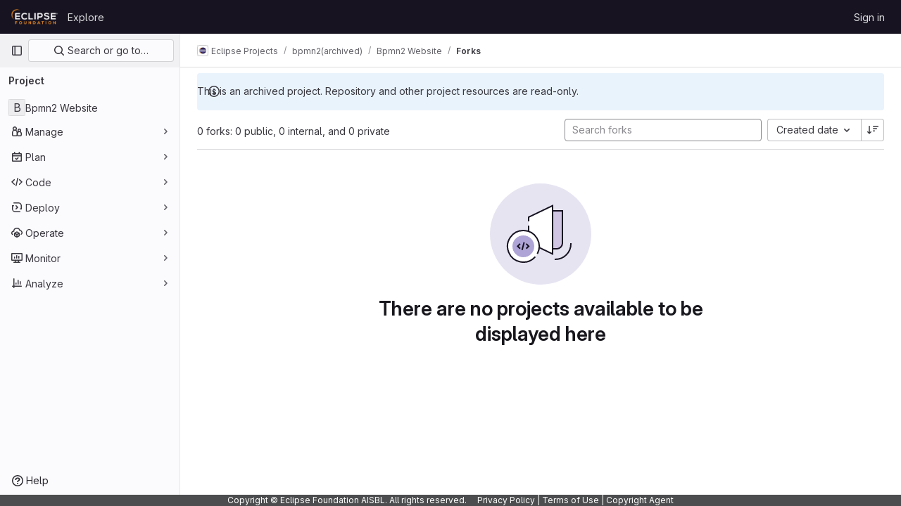

--- FILE ---
content_type: text/javascript; charset=utf-8
request_url: https://gitlab.eclipse.org/assets/webpack/pages.projects.248d9870.chunk.js
body_size: 39
content:
(this.webpackJsonp=this.webpackJsonp||[]).push([[883],{235:function(p,s,t){t("HVBj"),p.exports=t("tGlJ")}},[[235,1,0,2]]]);
//# sourceMappingURL=pages.projects.248d9870.chunk.js.map